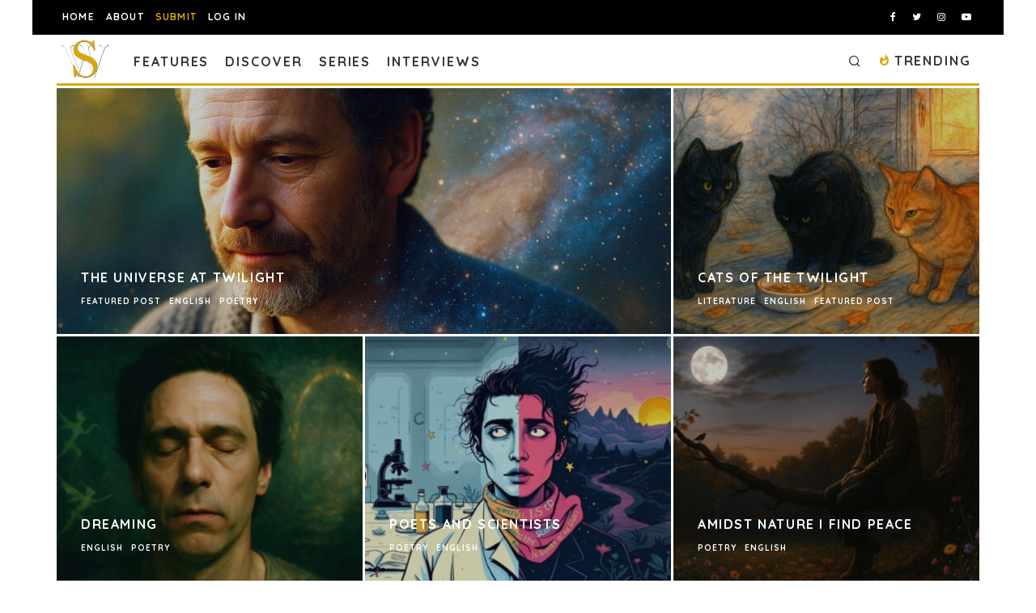

--- FILE ---
content_type: text/html; charset=utf-8
request_url: https://www.google.com/recaptcha/api2/anchor?ar=1&k=6LeSeDAaAAAAAGisEqXe9KVlHgX2KneJUCxZPZY9&co=aHR0cHM6Ly9zcGlsbHdvcmRzLmNvbTo0NDM.&hl=en&v=PoyoqOPhxBO7pBk68S4YbpHZ&size=invisible&anchor-ms=20000&execute-ms=30000&cb=xf9r0zfx751i
body_size: 48631
content:
<!DOCTYPE HTML><html dir="ltr" lang="en"><head><meta http-equiv="Content-Type" content="text/html; charset=UTF-8">
<meta http-equiv="X-UA-Compatible" content="IE=edge">
<title>reCAPTCHA</title>
<style type="text/css">
/* cyrillic-ext */
@font-face {
  font-family: 'Roboto';
  font-style: normal;
  font-weight: 400;
  font-stretch: 100%;
  src: url(//fonts.gstatic.com/s/roboto/v48/KFO7CnqEu92Fr1ME7kSn66aGLdTylUAMa3GUBHMdazTgWw.woff2) format('woff2');
  unicode-range: U+0460-052F, U+1C80-1C8A, U+20B4, U+2DE0-2DFF, U+A640-A69F, U+FE2E-FE2F;
}
/* cyrillic */
@font-face {
  font-family: 'Roboto';
  font-style: normal;
  font-weight: 400;
  font-stretch: 100%;
  src: url(//fonts.gstatic.com/s/roboto/v48/KFO7CnqEu92Fr1ME7kSn66aGLdTylUAMa3iUBHMdazTgWw.woff2) format('woff2');
  unicode-range: U+0301, U+0400-045F, U+0490-0491, U+04B0-04B1, U+2116;
}
/* greek-ext */
@font-face {
  font-family: 'Roboto';
  font-style: normal;
  font-weight: 400;
  font-stretch: 100%;
  src: url(//fonts.gstatic.com/s/roboto/v48/KFO7CnqEu92Fr1ME7kSn66aGLdTylUAMa3CUBHMdazTgWw.woff2) format('woff2');
  unicode-range: U+1F00-1FFF;
}
/* greek */
@font-face {
  font-family: 'Roboto';
  font-style: normal;
  font-weight: 400;
  font-stretch: 100%;
  src: url(//fonts.gstatic.com/s/roboto/v48/KFO7CnqEu92Fr1ME7kSn66aGLdTylUAMa3-UBHMdazTgWw.woff2) format('woff2');
  unicode-range: U+0370-0377, U+037A-037F, U+0384-038A, U+038C, U+038E-03A1, U+03A3-03FF;
}
/* math */
@font-face {
  font-family: 'Roboto';
  font-style: normal;
  font-weight: 400;
  font-stretch: 100%;
  src: url(//fonts.gstatic.com/s/roboto/v48/KFO7CnqEu92Fr1ME7kSn66aGLdTylUAMawCUBHMdazTgWw.woff2) format('woff2');
  unicode-range: U+0302-0303, U+0305, U+0307-0308, U+0310, U+0312, U+0315, U+031A, U+0326-0327, U+032C, U+032F-0330, U+0332-0333, U+0338, U+033A, U+0346, U+034D, U+0391-03A1, U+03A3-03A9, U+03B1-03C9, U+03D1, U+03D5-03D6, U+03F0-03F1, U+03F4-03F5, U+2016-2017, U+2034-2038, U+203C, U+2040, U+2043, U+2047, U+2050, U+2057, U+205F, U+2070-2071, U+2074-208E, U+2090-209C, U+20D0-20DC, U+20E1, U+20E5-20EF, U+2100-2112, U+2114-2115, U+2117-2121, U+2123-214F, U+2190, U+2192, U+2194-21AE, U+21B0-21E5, U+21F1-21F2, U+21F4-2211, U+2213-2214, U+2216-22FF, U+2308-230B, U+2310, U+2319, U+231C-2321, U+2336-237A, U+237C, U+2395, U+239B-23B7, U+23D0, U+23DC-23E1, U+2474-2475, U+25AF, U+25B3, U+25B7, U+25BD, U+25C1, U+25CA, U+25CC, U+25FB, U+266D-266F, U+27C0-27FF, U+2900-2AFF, U+2B0E-2B11, U+2B30-2B4C, U+2BFE, U+3030, U+FF5B, U+FF5D, U+1D400-1D7FF, U+1EE00-1EEFF;
}
/* symbols */
@font-face {
  font-family: 'Roboto';
  font-style: normal;
  font-weight: 400;
  font-stretch: 100%;
  src: url(//fonts.gstatic.com/s/roboto/v48/KFO7CnqEu92Fr1ME7kSn66aGLdTylUAMaxKUBHMdazTgWw.woff2) format('woff2');
  unicode-range: U+0001-000C, U+000E-001F, U+007F-009F, U+20DD-20E0, U+20E2-20E4, U+2150-218F, U+2190, U+2192, U+2194-2199, U+21AF, U+21E6-21F0, U+21F3, U+2218-2219, U+2299, U+22C4-22C6, U+2300-243F, U+2440-244A, U+2460-24FF, U+25A0-27BF, U+2800-28FF, U+2921-2922, U+2981, U+29BF, U+29EB, U+2B00-2BFF, U+4DC0-4DFF, U+FFF9-FFFB, U+10140-1018E, U+10190-1019C, U+101A0, U+101D0-101FD, U+102E0-102FB, U+10E60-10E7E, U+1D2C0-1D2D3, U+1D2E0-1D37F, U+1F000-1F0FF, U+1F100-1F1AD, U+1F1E6-1F1FF, U+1F30D-1F30F, U+1F315, U+1F31C, U+1F31E, U+1F320-1F32C, U+1F336, U+1F378, U+1F37D, U+1F382, U+1F393-1F39F, U+1F3A7-1F3A8, U+1F3AC-1F3AF, U+1F3C2, U+1F3C4-1F3C6, U+1F3CA-1F3CE, U+1F3D4-1F3E0, U+1F3ED, U+1F3F1-1F3F3, U+1F3F5-1F3F7, U+1F408, U+1F415, U+1F41F, U+1F426, U+1F43F, U+1F441-1F442, U+1F444, U+1F446-1F449, U+1F44C-1F44E, U+1F453, U+1F46A, U+1F47D, U+1F4A3, U+1F4B0, U+1F4B3, U+1F4B9, U+1F4BB, U+1F4BF, U+1F4C8-1F4CB, U+1F4D6, U+1F4DA, U+1F4DF, U+1F4E3-1F4E6, U+1F4EA-1F4ED, U+1F4F7, U+1F4F9-1F4FB, U+1F4FD-1F4FE, U+1F503, U+1F507-1F50B, U+1F50D, U+1F512-1F513, U+1F53E-1F54A, U+1F54F-1F5FA, U+1F610, U+1F650-1F67F, U+1F687, U+1F68D, U+1F691, U+1F694, U+1F698, U+1F6AD, U+1F6B2, U+1F6B9-1F6BA, U+1F6BC, U+1F6C6-1F6CF, U+1F6D3-1F6D7, U+1F6E0-1F6EA, U+1F6F0-1F6F3, U+1F6F7-1F6FC, U+1F700-1F7FF, U+1F800-1F80B, U+1F810-1F847, U+1F850-1F859, U+1F860-1F887, U+1F890-1F8AD, U+1F8B0-1F8BB, U+1F8C0-1F8C1, U+1F900-1F90B, U+1F93B, U+1F946, U+1F984, U+1F996, U+1F9E9, U+1FA00-1FA6F, U+1FA70-1FA7C, U+1FA80-1FA89, U+1FA8F-1FAC6, U+1FACE-1FADC, U+1FADF-1FAE9, U+1FAF0-1FAF8, U+1FB00-1FBFF;
}
/* vietnamese */
@font-face {
  font-family: 'Roboto';
  font-style: normal;
  font-weight: 400;
  font-stretch: 100%;
  src: url(//fonts.gstatic.com/s/roboto/v48/KFO7CnqEu92Fr1ME7kSn66aGLdTylUAMa3OUBHMdazTgWw.woff2) format('woff2');
  unicode-range: U+0102-0103, U+0110-0111, U+0128-0129, U+0168-0169, U+01A0-01A1, U+01AF-01B0, U+0300-0301, U+0303-0304, U+0308-0309, U+0323, U+0329, U+1EA0-1EF9, U+20AB;
}
/* latin-ext */
@font-face {
  font-family: 'Roboto';
  font-style: normal;
  font-weight: 400;
  font-stretch: 100%;
  src: url(//fonts.gstatic.com/s/roboto/v48/KFO7CnqEu92Fr1ME7kSn66aGLdTylUAMa3KUBHMdazTgWw.woff2) format('woff2');
  unicode-range: U+0100-02BA, U+02BD-02C5, U+02C7-02CC, U+02CE-02D7, U+02DD-02FF, U+0304, U+0308, U+0329, U+1D00-1DBF, U+1E00-1E9F, U+1EF2-1EFF, U+2020, U+20A0-20AB, U+20AD-20C0, U+2113, U+2C60-2C7F, U+A720-A7FF;
}
/* latin */
@font-face {
  font-family: 'Roboto';
  font-style: normal;
  font-weight: 400;
  font-stretch: 100%;
  src: url(//fonts.gstatic.com/s/roboto/v48/KFO7CnqEu92Fr1ME7kSn66aGLdTylUAMa3yUBHMdazQ.woff2) format('woff2');
  unicode-range: U+0000-00FF, U+0131, U+0152-0153, U+02BB-02BC, U+02C6, U+02DA, U+02DC, U+0304, U+0308, U+0329, U+2000-206F, U+20AC, U+2122, U+2191, U+2193, U+2212, U+2215, U+FEFF, U+FFFD;
}
/* cyrillic-ext */
@font-face {
  font-family: 'Roboto';
  font-style: normal;
  font-weight: 500;
  font-stretch: 100%;
  src: url(//fonts.gstatic.com/s/roboto/v48/KFO7CnqEu92Fr1ME7kSn66aGLdTylUAMa3GUBHMdazTgWw.woff2) format('woff2');
  unicode-range: U+0460-052F, U+1C80-1C8A, U+20B4, U+2DE0-2DFF, U+A640-A69F, U+FE2E-FE2F;
}
/* cyrillic */
@font-face {
  font-family: 'Roboto';
  font-style: normal;
  font-weight: 500;
  font-stretch: 100%;
  src: url(//fonts.gstatic.com/s/roboto/v48/KFO7CnqEu92Fr1ME7kSn66aGLdTylUAMa3iUBHMdazTgWw.woff2) format('woff2');
  unicode-range: U+0301, U+0400-045F, U+0490-0491, U+04B0-04B1, U+2116;
}
/* greek-ext */
@font-face {
  font-family: 'Roboto';
  font-style: normal;
  font-weight: 500;
  font-stretch: 100%;
  src: url(//fonts.gstatic.com/s/roboto/v48/KFO7CnqEu92Fr1ME7kSn66aGLdTylUAMa3CUBHMdazTgWw.woff2) format('woff2');
  unicode-range: U+1F00-1FFF;
}
/* greek */
@font-face {
  font-family: 'Roboto';
  font-style: normal;
  font-weight: 500;
  font-stretch: 100%;
  src: url(//fonts.gstatic.com/s/roboto/v48/KFO7CnqEu92Fr1ME7kSn66aGLdTylUAMa3-UBHMdazTgWw.woff2) format('woff2');
  unicode-range: U+0370-0377, U+037A-037F, U+0384-038A, U+038C, U+038E-03A1, U+03A3-03FF;
}
/* math */
@font-face {
  font-family: 'Roboto';
  font-style: normal;
  font-weight: 500;
  font-stretch: 100%;
  src: url(//fonts.gstatic.com/s/roboto/v48/KFO7CnqEu92Fr1ME7kSn66aGLdTylUAMawCUBHMdazTgWw.woff2) format('woff2');
  unicode-range: U+0302-0303, U+0305, U+0307-0308, U+0310, U+0312, U+0315, U+031A, U+0326-0327, U+032C, U+032F-0330, U+0332-0333, U+0338, U+033A, U+0346, U+034D, U+0391-03A1, U+03A3-03A9, U+03B1-03C9, U+03D1, U+03D5-03D6, U+03F0-03F1, U+03F4-03F5, U+2016-2017, U+2034-2038, U+203C, U+2040, U+2043, U+2047, U+2050, U+2057, U+205F, U+2070-2071, U+2074-208E, U+2090-209C, U+20D0-20DC, U+20E1, U+20E5-20EF, U+2100-2112, U+2114-2115, U+2117-2121, U+2123-214F, U+2190, U+2192, U+2194-21AE, U+21B0-21E5, U+21F1-21F2, U+21F4-2211, U+2213-2214, U+2216-22FF, U+2308-230B, U+2310, U+2319, U+231C-2321, U+2336-237A, U+237C, U+2395, U+239B-23B7, U+23D0, U+23DC-23E1, U+2474-2475, U+25AF, U+25B3, U+25B7, U+25BD, U+25C1, U+25CA, U+25CC, U+25FB, U+266D-266F, U+27C0-27FF, U+2900-2AFF, U+2B0E-2B11, U+2B30-2B4C, U+2BFE, U+3030, U+FF5B, U+FF5D, U+1D400-1D7FF, U+1EE00-1EEFF;
}
/* symbols */
@font-face {
  font-family: 'Roboto';
  font-style: normal;
  font-weight: 500;
  font-stretch: 100%;
  src: url(//fonts.gstatic.com/s/roboto/v48/KFO7CnqEu92Fr1ME7kSn66aGLdTylUAMaxKUBHMdazTgWw.woff2) format('woff2');
  unicode-range: U+0001-000C, U+000E-001F, U+007F-009F, U+20DD-20E0, U+20E2-20E4, U+2150-218F, U+2190, U+2192, U+2194-2199, U+21AF, U+21E6-21F0, U+21F3, U+2218-2219, U+2299, U+22C4-22C6, U+2300-243F, U+2440-244A, U+2460-24FF, U+25A0-27BF, U+2800-28FF, U+2921-2922, U+2981, U+29BF, U+29EB, U+2B00-2BFF, U+4DC0-4DFF, U+FFF9-FFFB, U+10140-1018E, U+10190-1019C, U+101A0, U+101D0-101FD, U+102E0-102FB, U+10E60-10E7E, U+1D2C0-1D2D3, U+1D2E0-1D37F, U+1F000-1F0FF, U+1F100-1F1AD, U+1F1E6-1F1FF, U+1F30D-1F30F, U+1F315, U+1F31C, U+1F31E, U+1F320-1F32C, U+1F336, U+1F378, U+1F37D, U+1F382, U+1F393-1F39F, U+1F3A7-1F3A8, U+1F3AC-1F3AF, U+1F3C2, U+1F3C4-1F3C6, U+1F3CA-1F3CE, U+1F3D4-1F3E0, U+1F3ED, U+1F3F1-1F3F3, U+1F3F5-1F3F7, U+1F408, U+1F415, U+1F41F, U+1F426, U+1F43F, U+1F441-1F442, U+1F444, U+1F446-1F449, U+1F44C-1F44E, U+1F453, U+1F46A, U+1F47D, U+1F4A3, U+1F4B0, U+1F4B3, U+1F4B9, U+1F4BB, U+1F4BF, U+1F4C8-1F4CB, U+1F4D6, U+1F4DA, U+1F4DF, U+1F4E3-1F4E6, U+1F4EA-1F4ED, U+1F4F7, U+1F4F9-1F4FB, U+1F4FD-1F4FE, U+1F503, U+1F507-1F50B, U+1F50D, U+1F512-1F513, U+1F53E-1F54A, U+1F54F-1F5FA, U+1F610, U+1F650-1F67F, U+1F687, U+1F68D, U+1F691, U+1F694, U+1F698, U+1F6AD, U+1F6B2, U+1F6B9-1F6BA, U+1F6BC, U+1F6C6-1F6CF, U+1F6D3-1F6D7, U+1F6E0-1F6EA, U+1F6F0-1F6F3, U+1F6F7-1F6FC, U+1F700-1F7FF, U+1F800-1F80B, U+1F810-1F847, U+1F850-1F859, U+1F860-1F887, U+1F890-1F8AD, U+1F8B0-1F8BB, U+1F8C0-1F8C1, U+1F900-1F90B, U+1F93B, U+1F946, U+1F984, U+1F996, U+1F9E9, U+1FA00-1FA6F, U+1FA70-1FA7C, U+1FA80-1FA89, U+1FA8F-1FAC6, U+1FACE-1FADC, U+1FADF-1FAE9, U+1FAF0-1FAF8, U+1FB00-1FBFF;
}
/* vietnamese */
@font-face {
  font-family: 'Roboto';
  font-style: normal;
  font-weight: 500;
  font-stretch: 100%;
  src: url(//fonts.gstatic.com/s/roboto/v48/KFO7CnqEu92Fr1ME7kSn66aGLdTylUAMa3OUBHMdazTgWw.woff2) format('woff2');
  unicode-range: U+0102-0103, U+0110-0111, U+0128-0129, U+0168-0169, U+01A0-01A1, U+01AF-01B0, U+0300-0301, U+0303-0304, U+0308-0309, U+0323, U+0329, U+1EA0-1EF9, U+20AB;
}
/* latin-ext */
@font-face {
  font-family: 'Roboto';
  font-style: normal;
  font-weight: 500;
  font-stretch: 100%;
  src: url(//fonts.gstatic.com/s/roboto/v48/KFO7CnqEu92Fr1ME7kSn66aGLdTylUAMa3KUBHMdazTgWw.woff2) format('woff2');
  unicode-range: U+0100-02BA, U+02BD-02C5, U+02C7-02CC, U+02CE-02D7, U+02DD-02FF, U+0304, U+0308, U+0329, U+1D00-1DBF, U+1E00-1E9F, U+1EF2-1EFF, U+2020, U+20A0-20AB, U+20AD-20C0, U+2113, U+2C60-2C7F, U+A720-A7FF;
}
/* latin */
@font-face {
  font-family: 'Roboto';
  font-style: normal;
  font-weight: 500;
  font-stretch: 100%;
  src: url(//fonts.gstatic.com/s/roboto/v48/KFO7CnqEu92Fr1ME7kSn66aGLdTylUAMa3yUBHMdazQ.woff2) format('woff2');
  unicode-range: U+0000-00FF, U+0131, U+0152-0153, U+02BB-02BC, U+02C6, U+02DA, U+02DC, U+0304, U+0308, U+0329, U+2000-206F, U+20AC, U+2122, U+2191, U+2193, U+2212, U+2215, U+FEFF, U+FFFD;
}
/* cyrillic-ext */
@font-face {
  font-family: 'Roboto';
  font-style: normal;
  font-weight: 900;
  font-stretch: 100%;
  src: url(//fonts.gstatic.com/s/roboto/v48/KFO7CnqEu92Fr1ME7kSn66aGLdTylUAMa3GUBHMdazTgWw.woff2) format('woff2');
  unicode-range: U+0460-052F, U+1C80-1C8A, U+20B4, U+2DE0-2DFF, U+A640-A69F, U+FE2E-FE2F;
}
/* cyrillic */
@font-face {
  font-family: 'Roboto';
  font-style: normal;
  font-weight: 900;
  font-stretch: 100%;
  src: url(//fonts.gstatic.com/s/roboto/v48/KFO7CnqEu92Fr1ME7kSn66aGLdTylUAMa3iUBHMdazTgWw.woff2) format('woff2');
  unicode-range: U+0301, U+0400-045F, U+0490-0491, U+04B0-04B1, U+2116;
}
/* greek-ext */
@font-face {
  font-family: 'Roboto';
  font-style: normal;
  font-weight: 900;
  font-stretch: 100%;
  src: url(//fonts.gstatic.com/s/roboto/v48/KFO7CnqEu92Fr1ME7kSn66aGLdTylUAMa3CUBHMdazTgWw.woff2) format('woff2');
  unicode-range: U+1F00-1FFF;
}
/* greek */
@font-face {
  font-family: 'Roboto';
  font-style: normal;
  font-weight: 900;
  font-stretch: 100%;
  src: url(//fonts.gstatic.com/s/roboto/v48/KFO7CnqEu92Fr1ME7kSn66aGLdTylUAMa3-UBHMdazTgWw.woff2) format('woff2');
  unicode-range: U+0370-0377, U+037A-037F, U+0384-038A, U+038C, U+038E-03A1, U+03A3-03FF;
}
/* math */
@font-face {
  font-family: 'Roboto';
  font-style: normal;
  font-weight: 900;
  font-stretch: 100%;
  src: url(//fonts.gstatic.com/s/roboto/v48/KFO7CnqEu92Fr1ME7kSn66aGLdTylUAMawCUBHMdazTgWw.woff2) format('woff2');
  unicode-range: U+0302-0303, U+0305, U+0307-0308, U+0310, U+0312, U+0315, U+031A, U+0326-0327, U+032C, U+032F-0330, U+0332-0333, U+0338, U+033A, U+0346, U+034D, U+0391-03A1, U+03A3-03A9, U+03B1-03C9, U+03D1, U+03D5-03D6, U+03F0-03F1, U+03F4-03F5, U+2016-2017, U+2034-2038, U+203C, U+2040, U+2043, U+2047, U+2050, U+2057, U+205F, U+2070-2071, U+2074-208E, U+2090-209C, U+20D0-20DC, U+20E1, U+20E5-20EF, U+2100-2112, U+2114-2115, U+2117-2121, U+2123-214F, U+2190, U+2192, U+2194-21AE, U+21B0-21E5, U+21F1-21F2, U+21F4-2211, U+2213-2214, U+2216-22FF, U+2308-230B, U+2310, U+2319, U+231C-2321, U+2336-237A, U+237C, U+2395, U+239B-23B7, U+23D0, U+23DC-23E1, U+2474-2475, U+25AF, U+25B3, U+25B7, U+25BD, U+25C1, U+25CA, U+25CC, U+25FB, U+266D-266F, U+27C0-27FF, U+2900-2AFF, U+2B0E-2B11, U+2B30-2B4C, U+2BFE, U+3030, U+FF5B, U+FF5D, U+1D400-1D7FF, U+1EE00-1EEFF;
}
/* symbols */
@font-face {
  font-family: 'Roboto';
  font-style: normal;
  font-weight: 900;
  font-stretch: 100%;
  src: url(//fonts.gstatic.com/s/roboto/v48/KFO7CnqEu92Fr1ME7kSn66aGLdTylUAMaxKUBHMdazTgWw.woff2) format('woff2');
  unicode-range: U+0001-000C, U+000E-001F, U+007F-009F, U+20DD-20E0, U+20E2-20E4, U+2150-218F, U+2190, U+2192, U+2194-2199, U+21AF, U+21E6-21F0, U+21F3, U+2218-2219, U+2299, U+22C4-22C6, U+2300-243F, U+2440-244A, U+2460-24FF, U+25A0-27BF, U+2800-28FF, U+2921-2922, U+2981, U+29BF, U+29EB, U+2B00-2BFF, U+4DC0-4DFF, U+FFF9-FFFB, U+10140-1018E, U+10190-1019C, U+101A0, U+101D0-101FD, U+102E0-102FB, U+10E60-10E7E, U+1D2C0-1D2D3, U+1D2E0-1D37F, U+1F000-1F0FF, U+1F100-1F1AD, U+1F1E6-1F1FF, U+1F30D-1F30F, U+1F315, U+1F31C, U+1F31E, U+1F320-1F32C, U+1F336, U+1F378, U+1F37D, U+1F382, U+1F393-1F39F, U+1F3A7-1F3A8, U+1F3AC-1F3AF, U+1F3C2, U+1F3C4-1F3C6, U+1F3CA-1F3CE, U+1F3D4-1F3E0, U+1F3ED, U+1F3F1-1F3F3, U+1F3F5-1F3F7, U+1F408, U+1F415, U+1F41F, U+1F426, U+1F43F, U+1F441-1F442, U+1F444, U+1F446-1F449, U+1F44C-1F44E, U+1F453, U+1F46A, U+1F47D, U+1F4A3, U+1F4B0, U+1F4B3, U+1F4B9, U+1F4BB, U+1F4BF, U+1F4C8-1F4CB, U+1F4D6, U+1F4DA, U+1F4DF, U+1F4E3-1F4E6, U+1F4EA-1F4ED, U+1F4F7, U+1F4F9-1F4FB, U+1F4FD-1F4FE, U+1F503, U+1F507-1F50B, U+1F50D, U+1F512-1F513, U+1F53E-1F54A, U+1F54F-1F5FA, U+1F610, U+1F650-1F67F, U+1F687, U+1F68D, U+1F691, U+1F694, U+1F698, U+1F6AD, U+1F6B2, U+1F6B9-1F6BA, U+1F6BC, U+1F6C6-1F6CF, U+1F6D3-1F6D7, U+1F6E0-1F6EA, U+1F6F0-1F6F3, U+1F6F7-1F6FC, U+1F700-1F7FF, U+1F800-1F80B, U+1F810-1F847, U+1F850-1F859, U+1F860-1F887, U+1F890-1F8AD, U+1F8B0-1F8BB, U+1F8C0-1F8C1, U+1F900-1F90B, U+1F93B, U+1F946, U+1F984, U+1F996, U+1F9E9, U+1FA00-1FA6F, U+1FA70-1FA7C, U+1FA80-1FA89, U+1FA8F-1FAC6, U+1FACE-1FADC, U+1FADF-1FAE9, U+1FAF0-1FAF8, U+1FB00-1FBFF;
}
/* vietnamese */
@font-face {
  font-family: 'Roboto';
  font-style: normal;
  font-weight: 900;
  font-stretch: 100%;
  src: url(//fonts.gstatic.com/s/roboto/v48/KFO7CnqEu92Fr1ME7kSn66aGLdTylUAMa3OUBHMdazTgWw.woff2) format('woff2');
  unicode-range: U+0102-0103, U+0110-0111, U+0128-0129, U+0168-0169, U+01A0-01A1, U+01AF-01B0, U+0300-0301, U+0303-0304, U+0308-0309, U+0323, U+0329, U+1EA0-1EF9, U+20AB;
}
/* latin-ext */
@font-face {
  font-family: 'Roboto';
  font-style: normal;
  font-weight: 900;
  font-stretch: 100%;
  src: url(//fonts.gstatic.com/s/roboto/v48/KFO7CnqEu92Fr1ME7kSn66aGLdTylUAMa3KUBHMdazTgWw.woff2) format('woff2');
  unicode-range: U+0100-02BA, U+02BD-02C5, U+02C7-02CC, U+02CE-02D7, U+02DD-02FF, U+0304, U+0308, U+0329, U+1D00-1DBF, U+1E00-1E9F, U+1EF2-1EFF, U+2020, U+20A0-20AB, U+20AD-20C0, U+2113, U+2C60-2C7F, U+A720-A7FF;
}
/* latin */
@font-face {
  font-family: 'Roboto';
  font-style: normal;
  font-weight: 900;
  font-stretch: 100%;
  src: url(//fonts.gstatic.com/s/roboto/v48/KFO7CnqEu92Fr1ME7kSn66aGLdTylUAMa3yUBHMdazQ.woff2) format('woff2');
  unicode-range: U+0000-00FF, U+0131, U+0152-0153, U+02BB-02BC, U+02C6, U+02DA, U+02DC, U+0304, U+0308, U+0329, U+2000-206F, U+20AC, U+2122, U+2191, U+2193, U+2212, U+2215, U+FEFF, U+FFFD;
}

</style>
<link rel="stylesheet" type="text/css" href="https://www.gstatic.com/recaptcha/releases/PoyoqOPhxBO7pBk68S4YbpHZ/styles__ltr.css">
<script nonce="KpRzPDtXG0ZF1seClpjMxg" type="text/javascript">window['__recaptcha_api'] = 'https://www.google.com/recaptcha/api2/';</script>
<script type="text/javascript" src="https://www.gstatic.com/recaptcha/releases/PoyoqOPhxBO7pBk68S4YbpHZ/recaptcha__en.js" nonce="KpRzPDtXG0ZF1seClpjMxg">
      
    </script></head>
<body><div id="rc-anchor-alert" class="rc-anchor-alert"></div>
<input type="hidden" id="recaptcha-token" value="[base64]">
<script type="text/javascript" nonce="KpRzPDtXG0ZF1seClpjMxg">
      recaptcha.anchor.Main.init("[\x22ainput\x22,[\x22bgdata\x22,\x22\x22,\[base64]/[base64]/[base64]/[base64]/cjw8ejpyPj4+eil9Y2F0Y2gobCl7dGhyb3cgbDt9fSxIPWZ1bmN0aW9uKHcsdCx6KXtpZih3PT0xOTR8fHc9PTIwOCl0LnZbd10/dC52W3ddLmNvbmNhdCh6KTp0LnZbd109b2Yoeix0KTtlbHNle2lmKHQuYkImJnchPTMxNylyZXR1cm47dz09NjZ8fHc9PTEyMnx8dz09NDcwfHx3PT00NHx8dz09NDE2fHx3PT0zOTd8fHc9PTQyMXx8dz09Njh8fHc9PTcwfHx3PT0xODQ/[base64]/[base64]/[base64]/bmV3IGRbVl0oSlswXSk6cD09Mj9uZXcgZFtWXShKWzBdLEpbMV0pOnA9PTM/bmV3IGRbVl0oSlswXSxKWzFdLEpbMl0pOnA9PTQ/[base64]/[base64]/[base64]/[base64]\x22,\[base64]\\u003d\x22,\x22wpPCkcODw59iKDJjwozDr8KEeQF9eWHDq8Omwo7DgyhFLcK/wrvDjcO4wrjCmMKuLwjDjVzDrsOTHsOyw7hsVFs6YRDDn1pxwozDv2pwTsO9wozCicOpQDsRwog2wp/[base64]/w6JsSsKeIwDCtMO+B8KtwrDDicOQwqgwR3/[base64]/DqVzCo8K0W8KWWjdewpHDk1rDiAkkXFXCnCzCm8Oywr7Do8Oha3pswo7Dl8KpYW/ChMOjw7lxw7tSdcKcL8OMK8KNwqFOT8Oyw6Jow5HDuG9NAgFqEcOvw7xELsOaeAI8O2UfTMKhYsOtwrESw5sMwpNbRcOsKMKANsOGS0/CmT1Zw4ZNw5XCrMKecQRXeMKDwoQoJWXDgm7CqgLDnyBOCQTCrCk6VcKiJ8KSeUvClsKywp/CgknDtMOsw6RqSjRPwpF8w77Cv2Jow5jDhFY0fyTDosK+PCRIw6BLwqc2w6nCqxJzwpTDkMK5KzcxAwBQw4EcwpnDgx4tR8OIUj4nw6/[base64]/[base64]/Dg8K/UsOyw4Fuw5lHw5/DiVTDiMO3OsO5S3ZAwrJxwpwDZ2oBwq1sw47Cqi8Cw6VwRMOgwrbDocOewrRIScOuVT5SwpkzasOTw5LCkzTDgFUVBS9/wpYOwpnDhcKjw6TDh8Kdw6DDocOWSsOSwpDCukNACsKkecKJwo9aw7DDjsOjUGHDqcOPGAXChMOVYMOlCyJBw73CoCvDgmzDsMKnw57DlcKjY1RFAsOyw4hoaWh/w4HDjxsUScK6w73CusKgMUjDsy9jQw3ChR/DvcK8w5LCkAHCjcKyw4zCsmnClxHDrEElWsOqCVBgPEDDkA8FcWwswp/CpMOdElc3VyHCicKbwrITWHYueQnCqMKDwojDqMK2w4HCnwnDu8KRw4TClVJYwoHDn8O4w4bCo8KOVF/Dv8KZwoNNw6Y9woLDuMONw591wrUsMx0ZTsOuHRzDiSXCncOLDcObM8Ozw7bCg8O9McOFwo9BQcOWRV3DviUXwpEGZMOITcKJekgdw5YVOMKtMV/DtsKWGjbDocO8FMOBDzHCmkNwRwXChz/Du18ZHsO/ZlZ6w5zDs1HCv8O5wo40w4N8w4vDqsOOw4R6QEfDqMKcw7XDkDDDgsKLZsOcw5TDj2/CghvDtMOtw47DqCdMA8KFKQTCpBbDtMOVwofCjS41KkLDjkPCr8K6U8Kkwr/Dt3vCiCnDhRY7w7jCjcKebDHCrR0ySwPDpsOMcsKTJFzDjx3DuMKrc8KgPMOaw7rDjXcDw6TDk8KdEAIRw5jDkSzDtkdAwoFxwoDDgWlIOwrCjibCvCkQElDDviPDqG3ClgfDlC8IMTtpBGzDrCsDOk8+w5BoZcOrS38/bXvCr01bwrV9TcOeXsOeZ1pfRcOmwpDChE5gUsKXesOoQ8Onw48Cw4tMw5jCjFwEwrFYwqHDlwnCmcOhKlPCugUww7rCkMOzw41tw4xXw5FkDsKUwp1tw7jDqUrDsWoVSjNdwq7ChcKMdsOUScO1cMO+w5PChUvCgEnCrsKnWHUmY3nDk2dJHMKQLiVIKsKnGcKAe2M/[base64]/CqSzCv2Bdw5h0wqbDvVYPwrrCkR/[base64]/[base64]/bVLDumDCnsK/LMOFA2DDtMOeMMObwpPDrxtLwrvCoMOHZ8KXWMOJwr3CtilSRj/DmDLCsldbw5QYwofDocKUXMKWRMKcwpkUFEVdwpTCgMKrw5PClcOjw7AEMRlGBcOTBMOJwr0HXzxiw6tbw5bDhMKAw7YewofDtCM9wpTDs001w6fDpcOrW2HDm8K0wocQwqLDoyrDk2LCiMOfwpJSwrHDlx3DmMOiwolUSsOwCy/Dg8KZwoEZKsKyMMO7wptuw61/DMOqwpk0w69bMjLClhY4wotXWRfCqRBrOCjCnDTCtE8vwq0iw5HCmWlRW8KzdMKvGz/CnsK5wq/Dh2Z7woDDmcOIP8Oub8KucF8Zwo3DicKIIcKVw5E8wo8FwrfDkT3ChkF+ahsfDsOPwqYQbMObw5TCusOZw4wYW3RQwqHCpFjCkcKkagZBB3DDpy/Dr1s3an91w7zDsVpff8KUZsKaDCDCpcOXw5rDoU7DtsOmSG7DocK6wr9Kw4EKRxlRTw/DkMO6FsOQWWdWOsO6w6RKw47Dqy3DmGoLwpHCocOKXsOHCybDlS5rw41PwrLDh8KWY37Cul1XVMODwrLDmsKBRcOaw6/CjX/DljoTf8KLRSFeQcKyU8K5wpwvw5QqwpHCtsO9w7/DnlRqw57DjHQ/YsOewogAFcKsIUgBesOow6fClMOxw5vDpyHChcKOw5nCpHvCum7CswTDv8Kuf0DDpTfCuTfDnCV5wq1OwodjwpTDtSVEwqDClUsMw4XDpzTDkE/CuBHCp8Kaw6QEwrvDicKzH0/Cu17DpkRCCCjDtcOZwrHCsMOiOsK+w7kjwr3Dvj8tw4TDpHVFbsKuw6XCmsKoPMKhwp10wqDDkMOvWsK5wqnCvy3Cu8OxI2RuLwl/w6LCux3CkMKawrprwofCpMOwwqHCpcKUw4Q0YAJmwoouwpIoGUAoSsKsaXjCuA1xesOBwqVTw4x2woPCpSDCl8KmInHCgsKPwphIw74xRMOUwr/[base64]/BsK1w41qO258fH/Dn8KIw6rCicK7w4V5QApkwqzCsyDDnDXDi8OTwr4XKMO+OVp4w4N2EsKmwqoMHsOow78awpPDmgnCvsO1E8OSDsKCPsKRYsKjG8KhwoEeOVHDqDDDlS40wrRTwp8BPVwQAsKlHMKSD8OWa8K/[base64]/KjgHwoIZLX5wJMK7E0gFNF3Cr8KyMsKyw4LCj8OUw4LDul4qG8KFw4HDvTV8YMOkwoZTSm/DijknfGsswqrDpsOTwqXCgn7DtxUeEcKYZA8Bwp7DhQd9wqDDow/CjlBeworDvhcNXAnDqz41wpDCjlrDjMO7wooyCcKfw5RKPgfDtDzDuRx4LMKvw543XcOuHjMWMihJDA3DkWdFOcKqAMO2wrIFN2gPwoM7wozCp3F3CMOTacKpfTfCsQ5OY8KDwo/Cm8OnOcOew5R4w5PDriIXCGM0FcOcJl3CucOEw7EFPsOOwqIyCH4+w5/DvsOywrHDsMKaT8Kgw6EoTcKkwq/DgAvCrcOZAMKtwpouw6fDkTcldTjCpsKbDRUzEcOSGiR8BFTDil/DpcODw7/DnQ8eHzg2HwjCu8Ovb8KGbBclwrELd8OPw4lqUcO8Q8Omwp1mXn5qw5nDncOCRSnDj8KYw5cow4nDhcKuw67Dk3jDp8OJwoJKN8KgYnDCs8OCw6fCkhJjLMKWw4JfwrfDlB8rw77DjsKFw63DsMKJw60Ww5/CmsOuwo1CKhtsJhYkcyrCiSFxMkAoWCAuwpAyw4pEW8OFw68cPSLDlsOCHsKYwoMew4FLw4nCiMKyeQVpKFbDuFYDwpzDuV0Cw7XDt8O6YsKfLBLCssO8Sl/CoVAJf0TDu8Kqw7UwVcODwoQPw5BywrJww6DDqMKPf8OMwrYLw7ssR8OrJMKaw7/[base64]/[base64]/DscKHWUtMT8K0w6bCqcKzw4vCncOiM0rCiMOLw5/[base64]/[base64]/[base64]/CsVbDlsOKwo4gB8KFw4PCix3Cg8KsbsKJw6Q1GMKdwpTDulDDpSzCj8KywrTDnATDrcK+RcOHw6nCkWQTNMKpwodPdsOCGhswXsOnw6QTw6Fcw7/[base64]/ChMOyOHx1EcOmw6BmSgAcwpoUw7HDp3NmKMObwqAVwoR6aMOTBsK6w4zDlsOnVlnCqH/Cr0LDt8K7HcKEwqFAMizCsUfDv8OrwpbDssKXw5DCsWzCtcOtwoLDlMOLwonCjMOmOcKnUEt0KiLDtsOWw4HCrUFFUiQBK8KZKQtlwqLDmj/[base64]/DmcKow7VoEcOzTVRlNMO4w5w6w7A7eAp3w7RFYMOVw5xawrHCuMKrw6o+wojDsMO8b8ONLcKveMKlw53DgcOvwr46cUwCaUcDOcKyw7vDkcKJwqLCncOzw4xgwrcYNnFcXjrCiDx2w4QoBMOmwp/CmiDDnsKbXEHCjMKpwrXDisKFK8OIw77DssOvw6nCp0XCimEUworCkcOVwrAAw6Asw4fCg8K9w7QfSMKoLcOVb8KVw6PDnFc4b3sHw5XCgjQLwp3CvMOBw7BjMsOiw5ZSw4/Cv8KXwptNw74kNxhWEcKJw7FZwoFOamzDucK4DyInwqs2DE/ClMObw5lUfsKZw63DrWo4wrZNw6fCklbDv0Rnw57DpVkwDGR/BW5EDsKRwogmwoAuQcOWwrMuw4VkfQbCkMKEw4pFw5BUBsO1w5/DsC0Iw73DlkTDnWdzHGhxw4JXWcK/[base64]/eMKfWMKxw4RIw7Y0AC/CuGXCvMKdQMObbTEcw6s0cMKxDxnCrDVQXcKjBsO2CMKlS8Krwp/Cr8KUwrTChsO/c8KOaMOowpbDtEI0wrHCgBXCssKPEFDCjmJdLsOhWsOewo/ClioQbsKXK8ODwpx+RMOnZhgGdRnCow4hwqPDpcKHw4pswpseInhYKSTDnGTDpsK+w6kEXGlTwprDjj/DjERrRQoLc8Oewo9oEBVoJMOqw67DpcO/D8O7w6dyGRgBC8O8wqYbCMKFwqvDl8OOJ8K0KCxVwoDDs1/DhcONGSDCjMOnWGQhw7/Ci1LDo0LDtiQ8wrVWwqoFw4dewrzCrCTCvS7DjhUCw4Yww7sBw7LDgcKJwo7CvMO/AXLDuMOzRy0Gw6BKwpNYwo1Vw4gUNWhdwp7Dp8Onw5jCucKawrRYcnZSwo9gc0jCnMO/wq/CscKEwoc+w5caKwdPBAtbf1Bxw7hWw5PCpcKMwpDCuCTDv8Kaw4HDlVxNw4pyw6NQw4nDlA7CnMKSwr/CusKzwr/[base64]/wo/CvcOUDiAVFsOfH8OdwoElwoBMw70oDxbDvkDDusKUWFzCocO8P1RLw7pNa8K7w68lw7p8Y1Yww67DlwzDlWXDvMKfPsKHHyLDsDRhHsKiw6HDj8OLwo7Cri9kBhDDunLCuMK9w5fCigvDvDrCqMKoGDzDsk7DiFrCkxzCl1/DvsKowoECTsKRbHDDtF9UHyDChcOGw4QIwpR9bcOmwpR4wp/DosOZw4whwrDCkMKDw7bChUPDlxUIwrzDrXDCqFoxFnhpcy1YwoN9HsOjwplRwrpvwp3DrAnCtmpLA3VQw7rCpMOuCxkNwr/DvcKow6LCpcO9LzTClsODSEnCuSfDn1vDlMOBw7vCqDRvwr4mWQhzBMK/AzPDjUYIG3XDnsK8wpTDksKgVyXDkMOFw6gzJsKHw57DncO+w6nChcKcWMOZwrt/w4MSwovClMKHwpjDhMK1wrLDm8Kgwq3CkWNKHgfChcOaZcOwFw1nw5Fewp3DhsOKw5/DhRHCtMKlwq/DoR90F0UvKHLCsRDDm8OAw6I/w5Y5PcOOwoPDgsKPwph/w6tGwp1Hw7NnwrM7EMOwH8KuEsOQT8Kaw5Y1DcO7X8OVwr/Dhx3Ck8OKUkzChMOGw6JNwpVLZE9qcyfCmFZJwqXCicOgelEFwpXCngvDngkWbsKte1t7ThAyEMKWUGdqY8ObA8O7dEPDmcO1T1HDj8KtwroXdVfCk8O8wqrDkWPDgk/Dn3x3w5fCo8KaLMOrf8KIb0TDpsOzccOIwoXCsk7CqS1mwpLCq8KOw6fCi3DDmhvDuMKDHsKARGR+G8Kpw5fDt8KiwpMUw6zDgcO8a8Oiw7NtwoMTTC/DksKbw408UA1uwpxcLwPCtCPCvTHCmhJNw70TV8Knwp7DmRQMwoMuK3LDgSzCgsOlP0R8w6AhYcKDwqY2dcKxw48qGX/Co2jCsgY5wpnDh8Kowq0Mw6B0NS/[base64]/[base64]/w47DnGHDoyrCgz1gwqzDmcOKwowqw5ABTMKmNkjCtcKhWsOFw4zDrUcGwpzCvcKEVBpBasONHztOTsOzODbDicK4wobDuWEfaA9Ewp3CnsKZw7xuwqzDiEvCrilBw47CiyF1wpsAZAAtSGXCg8Kiw5/Ct8KDw7c/GnDCriVJwrdeDsKJM8OqwrnCuDEmfxHCrmbDr1cXw6Ayw6LDvjp2bUdYNMKEw41vw492wp8dw7vDvmLDvQvCmcK3wqLDthYBXsKTwonDlxAjdsK6w4vDr8KWw67DgWXCv2h/WMO6LsKqGMKIw4XDv8KyFC9awpHCoMOGJU0DNMK3Jg7Cv0gxwp16fWh0UMOJRVvCiW3CmcO3FMO5RBLCrlAoNMKrVsKWwo/CtlRgIsOuwr7Ds8O5w7LDqhgEw6V6O8KLw5sFNjrDmC1AREkew7wcw5YQZ8OQajdzRcKPXkXDp209X8O4w7Mcw7bCqsKdMsKLw7LDlcKvwrA4O2/CvsKGwo7CkmDCv1QmwqY+w5JBw7rDpU/[base64]/[base64]/w4rDoQJZw5BZVhXCkkUsw4gEPiHDhsKEwobDnsKewpzDvldAw6TCnMO/[base64]/DqS3Dq8OZbEDDsnFBwoXDncK/[base64]/CgMKfw40xw5UoHcOUKjBiw5lCXcOMw6dMwoYiwrHDgMKDwo7CjQDChsKBcsKYK1d8dUYuS8OPWMOTw6lXw5bDp8KHwr/CocKpw4XCkGoTfjUgFgkXfScnw7zDksKiKcKcCCXCvWDClcO8wrHDg0XDn8K1woAqFhvDoidXwqNmI8OQw6MOwphNE27DqMKEKcOwwr1uOTsHw5DCo8O0BxDCsMORw5PDo2bDiMKUB08Xwpxuw60PdMKOwop0V3nCoRx/w5EjW8OhcVLCm2DCiCvCggVhPMKjHsK1XcOTJcOUbcOXw6wdB3grIBbCo8KoRTfDv8KYw7nDnxPCmMK6w75/RDDDr23Cu1cgwoE8ccK3QsOvwp9rUUw/ccONwqV1OMKbXSbDqwfDjBogBRE/f8K0wrpOXMKywroVwrJqw6DCsQl2woJxbibDkMOzXsOPDETDnQlQCmbDqm/CmsOEdcOOPxQhZ1XDucOPwqPDrifCmRYXwobCojjCtMK9w7HDs8OUOMKMw5/DpMKGdAg4HcKLw4XDpW0rw7LDrm3CtcKjNnzDt0x1e0oaw6XCt3vCoMK5wq7DlENXwqUkw4xrwoNkb2fDpFDDncKew6vDrMKyZsKGfmZARhLDncKPOSrDpxEvwqDCqWxiw5E1XXR9RG9wwqbCosOOAz0owpnCoFZow7AfwrTCoMOdUyzDsMKswr/DnXPDnzlXw4jCjsKzUsKcw5PCtcO7w5Z6wrIAKMKDKcKmJsOtwq/[base64]/CisO1w7k1wo7DrcKnMiMbK2BJwrDCgHFANR7Co1t1wozDqMK+w7NEEMOdw5lrwqVcwoIBRC7CkcKZwo1edcOPwqMrWMKQwpZywojClgg8JsOAwo3Dk8OXw4Qcw6rCvDrDrkRdEjIIA0DDrsKkwpNLYmhEw4fDssKjwrHCkyHCicKhA1Nmw6vDhEN/R8Kpwq/[base64]/DnxXCpWDDrHbDgMKeQHLDqFsTBcKXw7Aow6rDk2vDvcOuaCPCphzDr8O6HsKuIsKnwpDDiAYew6plwrQgWcOywo9ewrzDvE3DpMKmESjCmD00a8OyAnzDnigNHQdlfsK9wpfCjsOIw4BzNGXDgcKxaxkXwq44TwPDolHCiMKScMKKQ8OrScKFw7bClC/DpFDCo8K+w5NHw5haF8K9wqPDth7Dv1DDn3fDlVTDhgTCjkfDvA0EWUXDiRUDTC5tbMKNPwTCg8KLwr7DosKaw4F3w5Qvw5DDrk/Cnj1+a8KQGzA8aVzCvsOzFkPDgsOYw67DkihpfFPCkMKmw6BuKsKewoBbwrYsJ8O0TBchFcOIw7VpY3Vhwr0RdsOtwrEiwp56F8OBXhXDkMKaw7Yfw5LClsKTI8KawpFiesKlSF/Dhl7CiH/ChUMtw6wdARIUEkLDgCgOacOswqRLwofCi8OYwoXDhHM1D8O9fsONYX9UDcOlw602wozCjW9WwrwUw5BDw5zCpUBnI08rOMOSwo7DnQzCl8KnwpfCqg/Co1LDlGUjw6zDqC5fw6DDvRk8MsOqQhBzLsK9XMOTNxjDqcOKMsOQwpDCicKUM1RlwpJ6VRBIw5hTw57CmcOvw77CkTfDuMKCwrZdUcO7EE3DncOULWJFwovDgFDCisOmfMKafAAvZBvDmsKaw5nDhTXDpBTDn8Olw6scbMOiw6HCoj/Cj3QPw7k2UcK+wqLChcO3wojCmsK9PxTDs8OkRmPCnDUDBcKHw6Q6HVlZOAsew6NXw5o8a2clwpbDksO3dF7CiDxaZ8OOalDDhsKBYcOVwqoGNFnDm8K/V1zCocKkL0lFV8OIGMKsK8KvwpHCiMOow5RvUsOhLcOow6ItG0PDj8KCW1DClxpOwrQaw6tECljCmUJEwrcnRj/[base64]/w6DClsO/[base64]/DtMK9wqJnMXNyQsK4w7Jdwro4Rxt5U8O2w5UvQ3k9fxbCpWDDrzgBw5zCpmrDp8OJCX9zJsKWwpzDnQfCmRwlBTjDr8Ouwo84woRTJ8Kew73DmMKhwobDk8Oawq/[base64]/CpcOdwrjCmlIoLMO5WnbDtAglw5/[base64]/DpsKKwqYpw7hYw5cua0XDtFYQw6fCsUrDhcKQcMOgwoU7wrfClMKdYcOyYcKhwppRIEvCpjxCJ8K1dcObNcKPwo0jAEXCnMOkaMKTw5fDvsOawo4lPg52w6fCrcKPOsOKwokET2PDky/CqMOaW8O0JmE3w6bDvcKNw4w/RMKDwpdhLcOPwpJue8Ktw4NECsK6IW9vwqtmwpXDhMKVwr/CmsKrX8OGwoTCgFp+w7jCikTCiMKUdcKSLMODwpEQUcKVLMKxw54CZ8Ovw7jDhMKEREsuw7BlPsOIwpBPw6JJwq/CgQbCvC3CrMKZwo7ClMOVwp/[base64]/Ck8KpXMOuwrFuw7zCu2/CncK9EcK2ZH1GFsK6wqnDll1PWcOnU8OFwr4lWMO1PUlhMMO2O8KCw6TDtAJvEW4Pw67Dj8Kdal/[base64]/RMOnwqXDkMKocMOrwoPCsBgXwqvClkF1M8KpwqfCu8OnYsKdEsOcwpUZZ8Kmw7BBWsObwr/DrR3Cu8KZNlDCnsKfZsOSCcOKw7jDnMOBMSzDicOlw4TCt8O9c8KgwpvDqMODw5BuwoE8FyYBw4RAeFAwRwTDh3/[base64]/DjcOlwqvCkTAmwqoJw4kzZsOjJMOqw5bCozRLw7tuwpXDlQt2wqPDg8KyBDXCvsO7fMOyJwJJEm/CqHZiwp7DmMK/X8OTw7fDk8OyGwMbw4Z1wrwQQMOLIMK/PSsEI8OvQ3gqw68oDcOmw5rCgFIKdsKNZMOVG8K3w7MZw5oVworDhcODw5fCqDEsdWXCqsOow6grw7gMEyTDkD/[base64]/DkMK0EMK8e8OnGMKAI0ANw54BWB7DgH7CocO6wqnCjMOgwrpVFHnDm8OSD27DtyZHE1h7JMKtHcKQYsKbw5fCtzTDvsOjw53CuGIWCwN+w63DmcKqBMOPPsKzw7oxwqXCpcKresOmwp0Bwo3Cnx8cJHl7w6/Dt0EtFsO2w79SwqfDg8O/[base64]/w6AjCcOVw5/DoU7DuQB3FcKUZMKfwrjCsMKywqbCvsOswrvCnsKNdsOGEicvJcKcIGjDlcOqw7oSIxJDDXnDpsK2w4nDgBF8w6Vjw7sMbjrChMOuw5HDm8KowqFDacKVwqbDm0XDosKsFxAOwpnDpUwrMsObw5M+w7UWVsKDQydEUEtnw5BawoXCoCUQw5HClsK/P2HDnsKmw5nDlcO0wrvCksK5wqNtwp9hw5nDp09QwqvDmXxHw7rDscKCwpJ6w5vCrSc/wpLCs1rCm8OOwqggw5MKe8ObDQVMwrfDqTTDsVvDn17DvVDCisOYGFlWwokpw4LCgEbCm8O3w4lQwo1qJ8O4wrLDnMKEworDuwcowqLDssOfT10HwprCmB5+UhBvw7jCmW8vMGvDinvCumbDnsO7wovCkTTDtn3CjsOHBnVbw6bDsMKZwoDCgcOKFsK8w7I/WjTCgScnwofDsFkYW8KJVsK4Vx/CsMOwJsO+YsKpwqtqw63CklDCgcKMUcKYQ8OrwrEkN8O9w5hcwoDCn8O9c2MuYsKgw5c/A8KIXlnDisO/wp5SZcOmw6fCgyfCowJ4wpkKwrV1W8OYacKsGQjDg3hIcsKkw5PDv8KTw6/DtMKIw5vDqRPCgF7DnMKmwoXCl8Kuw7HCvxTChsK+BcOcMCXDocO3wq3DqsOYw7HChMKGwpIJcMKLwrR3Szsnwqo1w78dIMKMwrDDmkfDusK6w47Cr8O0FmJIwo49wpLCscKuwoE4FMK9BATDrsO+wqTCj8OBwpDCgRLDkxnCmcOvw73DtcOBwqkvwodmPMO/wrcIwpZSScOVwpAVR8KIw6dXc8OawoVkw7lmw6HCjB/[base64]/CijPDicO6w7DDjBvDuhLDiyJfwpTDmzMrXMOxLUHCqyPDscKKw5AoFTYNw6YfPsOHaMK4L18mLTLCn3/CgMKkBsOfIMOKBU7CicK2RsOGbELDiRjCnsKUdcO/wrrDtCEFSB05wqrDkcK+w5DDjcOIw4XCl8KBYiRsw6/DpXDDhcOowrQtF2PCosOPVQ9Owp7Dh8KUw50Pw77CqGoLw5ApwpJxLXfDkh8ew5jDhsOxL8KGw4Zaag0qYQDDucK+SU7CncOwHHVgwrvCsSFpw4XDmcOoVMO1w5/Cp8OeT2U0BsOLwqMTfcOHc0UJYsOAw7TCq8Ouw6zDqcKICsKBw54OM8K/wp/CuD/[base64]/wrxTDsOWw77Cv0ALOsK6wrRxw6oPwp/DpsKmwqFuSsK6UcK9w5zDriTCjFrDsHRmGiYqAn7CtMOCB8O4K3VKOmLDoQFGNgkxw6QZfV3DjghBOwrCgnJ3w45SwpkjC8KMbcKJwr7DmcOkGsKawrY/SXQ3SsOMworDtMOfw7tww6Mdwo/[base64]/GyFoLwTClA8swr3DhcKjw5/Dh0DCvMKww6tWw6HCjMKxw7hzeMKAwqzDvSHDtxDCknJCXC7DrVUNeQkMwp9jLsOMfCladSnDrsKcw4c3wrgHw6bDox/[base64]/CicKvw4zCs0vDsMKEAMO4H8KdBcKtwpLDr8Kqw5DChz7CiQQtFmtOcUDDucOYQMOhN8KsJ8Kwwos7IH5/eELCrTrCgXV6wpPDnk9Ae8K+wrHDlsKPwrFvw4I1wp/Dr8KVwp/CkMODK8Kww6DDkMOWwpAkaC7ClsKjw7DCocOEME3Dn8OmwrHDuMKmMgjDmDwswp9QOsKHw6PDnjl2wr8jQsOqYnsncXBnwovDv2IGJcOyQsKkDn84T0RLJ8OHw6DCm8KkccKMeS9qAiPDvBsYNh3CpcKaw5/CiXjCq0/Cq8KJwqnCrS3DhQTCpsO8HcK0MsKiwqXCscO4HcKceMKaw73CsivCp2XCmkByw6TCt8OoMyx0wrXDtjJYw40bw4NBwolyI3EQw7lOwp00VThVKmvDuHPCmMKQVAc2wqM7X1TDoVI6B8KjI8OQwq3CvxrCvsKowozCt8O8e8O/ZTrCmzJnw5jDqnTDk8Omw6wGwo3CocKdPzXDsA08wofDoT1GfRLDtsOXwpwDw4HDqkRBIsOFw4VowrfCi8O8w6TDsiAlw4nCrcKbwrl2wrlaM8Olw67CsMKJGcOIUMKQwrPCoMKew51Sw5vCn8Klw5lxd8KUZ8OgJ8Ohw4zCnUzCscOALj7DvA/[base64]/[base64]/c8K7BcO5w6jCjA7CqMKqw75swqbDhzTDu8O1QsONKMKTMC1RLVUVw6NqZ1rCqcOsYU4Ww5rDpXNBR8OqQk7DkArDtWojP8OMPi7DlMOHwpbChEQ8wo3DhBNpPcOQdAMtQUTDvsKvwrpTSzLDjcKrwpPCm8Kmw7MMwoXDv8O9w6fDk2HCscKAw7HDni/[base64]/CqhIQwrXCq8KGwqxbwrwuIV3Dr8OLwogsAWkmWsKOwo7DuMKGC8OaGsKqwr4+OcORw4vCqsKrDR98w4fCrzpWKRJjw4bDhcOKFcO1UhbCll51woNUPnTCpcOyw5laeiJgJ8OpwogKe8KFMcKmwpxow58HOznCn2R8wqnCg8KMG2YJw6k/wqsQSsKCw73CjlfDv8OBY8Ovwr3CqBtWJRnDjcOuwqvCp3bDnUg2w5FQCm/[base64]/CscO8WAXDlB3DhsONw7jDjGJVD8Odw7bDqRkVF0XDmlQVw6MaFsKsw75qejzDs8KeUk9pwphqeMOgw5DDoMK/OsKaUMKGw6zDuMKFagdMwrUce8KXa8OBwojDinjCrMOVw7jCnSEpW8OYDAvCpj40w7xXW3UXwp/DtFMYwqvCmMOgwoobTcK7wofDr8KlB8OtwrjDpsOewqrCrR7CsHJmbWbDjsO9MmtywprDo8K3wr1lw6XDjMOpwqLCuBVGXnQAwq4XwpnChgYHw7Ihw4UqwqbDjsOScsKGd8OBwrDClMKEwozCiW1mw5DCrMO/Vx4gD8KFOBbDkBvCqXvCp8KiS8KBw7LDo8Ond37DucO6w5EYEsKzw6/Dl0DCksKEC3DCkUvCiADDkkHDi8OAwrJyw57CpXDCv2EVw7Ajw4ZUesKfeMKdw4BQwqItwrnCmXjCrnQrw4fCpDzCjHjCjwVGwqPCrMKjw5ZkCF7CoB3Dv8Oiw5IQw4bDp8KuwoDCgGbCgMOJwrvCs8Oww4wPTDzCiWnDui5cCgbDjHM4w48Sw4/CnXDCvR7CrsO0wqDCnycMwrLChcK3w5EdZ8OuwpVsD0/Cmm8WQcKew44mwqLCtcO7worCucOxYi/CmMKmwqfCjEjDlsO+HcOYw6TCkMOZw4DCjE80ZsKlYl8pw5BGwokrwq4Yw7odw6zDjn9TV8OawqMvw70YMTQGwo3DkEjDuMKxw6rCqSbDssOzw7/[base64]/QcOKDGHDsUktMcKRwrBdw6XDkcO+dnZCKyVewph4w6k0AcKfwpw/wq3DghxAwpvDjQxGwp/[base64]/CpELCpsKpVz5BLxTDusOlfGHCnMO6wqTDvCrCl0rDjMK7wpg/LnsmE8OefFppwoQVw7hpCcKUw6NOCUvDs8OzwozDrMKYYMKGwo9HW0/CqknClsO/QsO6wrjDtcKYwpHCgMO8wo3ClWRKwr4icDnCgRRRZzLDtTrCtsK/w4PDrXYswr1ww5siwqEdUcKuf8ORGzjCksK1w69FDj9Ff8KaAxYaa8OBwqtQb8O8B8OaZMKWbkfDpkxuPcK3w4lbwo7DssKaw7bDvsKvFXwywo5FYsKywoXDu8OMHMObO8OVw7dLwpoWwqHCvmTCicKOP1gHXl3Dr0DCkk46NGcmeiTDlwTCuw/DiMOxRVU1NMKKwrjDgFrDqRvCs8KIwrDDp8OkwpFHw4xuMHXDvEXCrj7DphDDlgTChcOEM8K9TsKOwobDqn0GcX/Cu8OPwp9ww7lrdRLCmScVRyBcw4dGORNaw5Quw4HDjcOywpIYSMOTwqFfL1JXdnjDmcKuEsO3d8ONXSdpwoEJKcONHWF9wqpLw7gxw4DCvMOCwpkVMwrDvMK+wpfDpFwGTHFYYMOWOk3DjsKqwrlxRMKZZWUfOMOBcsO5w54nGltqTsOSfC/[base64]/Ct2TCkF/CsMKDWsKkb8OiAFzDq8Ota3vDgik1D1bDhcKXbcO+w4AAbUt6bcKSZsK3wpJpX8KxwqLDsnABJFnCmk5dwocSwo/CsUbDrhRLw7Z0wqXCl1zCgMO/R8KZwoLChyRSwqjDr15mXMKsc0Bkw6l9w7Izw7Nhwpx4bcOfBsOQX8OIZsO1N8OQw7PDhXvCv0/Ck8Odwo/DvMKGV1nDjjQawp3Dn8OMwpXCrcOYTytXwqhgwpjDmW8LJcOJw4TClj0VwpB6w4g6V8OTwrrDonoNRUFBF8K4AsK7wogCE8KnQFDDj8OXI8OZIcKUwqwIbcK7eMK1w6oUU0PCgnrDhAVVw5o/XlrDvsOmasKfwoYucMKeTMK+MVbCrsO/[base64]/DvcO7w6sAw4PDjD7Dv8OqUsOFEsOjXMKDX1hyw5lIH8OfDG/Dk8OGdT3CsELDljApQ8Ovw7UPw4Nlwo9Lw7dhwq5sw6RyBX4Bw5lww4BOW07DmMKYJ8OXc8OCHcKAT8KbSWPDum4ew6xKdU3ChMK+dVstGcKJcw3DtcO2NMONw6jDu8KfQyXDs8KNOE/Cu8Krw6bCs8Oowos+NsK7wrAAYSDCrXrDsmXDv8OxH8K0IcOrIkxZw7rDh1BowozCsh1IW8OIw6wXB3Yywr/DksO+XMK/[base64]/DhA9wQig1UcOgw4cCMsKXZ8KET8OOw6sga8Kbwq4sFMKndcOFVVo6w4HCicKeaMK/cmIdXMOMP8O7wqTCnxYEVCZVw5JAwqXCpMKUw68PIcOqGsO5w6wXw7jCvsOwwoU6RMOTYcOdL0PCvcOvw5gDw6hxGldnRsKdwoAmw5ABwoQPa8KNwpspwqlJE8KqA8Opw5dDwpzCtHjCpcKtw7/DksKxKkU3WsOJSRLCoMK/woFvwqDCksOiNcKhwqrCs8ONwqZ4aMKkw6AZaj/DuiYAfcKdw4jDlcOqw408Vn/DuBXDqsOPRBTDrSNzWMKpAnvDjcO0C8OeOMO9w7MdD8OZw7/Du8Ogw4DCsXVjAD/CsjYbw4ZFw6IreMOmwoXDuMKgw4sUw6rCgXoLwoDCucO4wr/[base64]/DocO7GMOhw47Dm2EYw7bDjcO3E0DCscKLw6/CtRoNP3BWw7hoKMK8djzDvATDv8KkasKmWcO5woHDlxTDrsOwTMKCw47Dr8KAGcKYw4lHw4LCkjtHS8OywrJdH3XCtl3DicOfwqHDrcORwq80wqfCn14+N8OHw7BMwqtjw7Ftw4jCosKbM8KNwpXDtcO+WGUxfV7Ds0hrOMKPwqUHSmAbWWjDpl7DlsK/w5Eud8K9wqwKTsO/w5jDjcOaasKhwrMuwqtIwrPCjlPDlnbDtMOkPMOhfsOvwqvCoUB/bHdjw5XCgsOQRcOAwq0abMO0XSnCvsKYw6vCiybCl8KDw6HCh8OPP8O4dTBRTsKDNRoIwpV4w43DoFJ5wohXwqk/XivDlcKAw495VcKhwr3Cu2V/SMOkw7DDrFLCpwstw6wtwpAoDMKxT0wbwp7Cr8OoTnpcw4EAw6fCqhdkw7bCmCoBdCnCn2kYasKZw4TDgWdHGcOWNWwsEcKjElsCw7jCq8KkUQvDncKJw5LDkg4Ow5PCv8OpwrdMw5DDmMOcJMOhMSBwwpTDqwTDn0Eew7PCjA1MwpLDvsOeXUwBOsOEABBFVX7DvcK/U8Kvwp/[base64]/[base64]/DnXjCki7Cph3Cp8KVKcOQQ8KXV8K5MMOUFj8aM0okJcKaNyE+w5TDisODWsKpwp0uw7szw5fDpsOrwqI4w4/DuUTCtMKtMMKfwpMmJSkIPWXCnTUCXU7DmhnCs0YDwoUIw6DCrjsbfcKJEMKvQMK5w4bDq3V7DXbCrMOAwrMPw5U5wr/CnMKawpBqVFEYL8KZVMK5wrEEw65RwqEWaMKawqQOw5tMwp4Fw4fDncOUL8O9GlBKw47Ck8ORAMO0fDjCkcOOw5/CvcKew6sgdMKjwrTCkX3CgcK/w5XDisKqSsOQwoPDr8O5EsKtwr7DiMO8bsOcw61tF8KzwqLCgcOyfcOTC8O3WjfDglMrw71gw4fCuMKAHsKtw6nDhlZNwonCo8K3wotLWzTCm8OcQsK4wrXCrU7CvwI3woQswr4ww55EIAfCrEMLwr7CgcOWacKQMn/[base64]/AMKHw6FpGlHCsGjDqQzCksOZw6lxF0/CkRHDmAUtwqgHwqoAw5cGM2NQwpFuPsKKw7wAwqwpKQLCosOsw4vCmMOYwrIkOBrDgA9rA8O2Z8Kqwogrw6jDs8OoD8KbwpTDs3TDt0rCkXLCtBXDpcKIWyTDixRYYyfDg8OGwpzCucKZw7/ChcORwq7CjwZbRCJLwofDkw1yRVY2PX0Vb8ORworCoUcLw7HDow52w553RsKVA8OtwrbDpsKkZl7CvMOhKV5Aw4rCicOHRTgUw4J6a8Orwp3Dq8K3wqo1w41Iw5LCmMKPKcOPK3lEOMOrwqYswo/[base64]/DhmrDuHPCg8Oewo/DuwfDp8KnesKUZC3DqcOCYcK/EUd4UcK/Y8Olwo/DkMK6V8KNw7DDl8K5BMOiwqNVw63DlsOWw4tCGXzCrMOSw4x4aMO9fGzDp8OFBwrCgCIvM8OWI2rDkTpSBsO2NcObacOpfU8jUjxcwrrDoGI+w5ZOEsK+wpbCmMOVw7gdw7Rdwr/DosOFI8OAw4I2ZQPDvMKvM8OWwo4Zw4saw47DjMK0woYOw4nDmsKRw7grw6vDrMKtwrbCqMKXw7J7DkDDj8OIIsOUwr/Dnng7wqnCiXh2w68dw7MVMcOww447w7Vsw5/[base64]/CrSZAwqXChMKLM1cpwqRsKMOBw4vCogfDuDsww59VEsO/OMOSIy/DqCrDq8O4wo7DpcOHYzkKSm0Ow64lwrwjwq/[base64]\\u003d\\u003d\x22],null,[\x22conf\x22,null,\x226LeSeDAaAAAAAGisEqXe9KVlHgX2KneJUCxZPZY9\x22,0,null,null,null,1,[21,125,63,73,95,87,41,43,42,83,102,105,109,121],[1017145,710],0,null,null,null,null,0,null,0,null,700,1,null,1,\[base64]/76lBhnEnQkZnOKMAhk\\u003d\x22,0,0,null,null,1,null,0,0,null,null,null,0],\x22https://spillwords.com:443\x22,null,[3,1,1],null,null,null,1,3600,[\x22https://www.google.com/intl/en/policies/privacy/\x22,\x22https://www.google.com/intl/en/policies/terms/\x22],\x22pUhopXXqcYlcyXr7v2qcPE24PrrhfDVZn7Jvy1KmVgE\\u003d\x22,1,0,null,1,1768850258714,0,0,[221,163,100,216,100],null,[135,157,202],\x22RC-Rqn98jiJrHFAaQ\x22,null,null,null,null,null,\x220dAFcWeA7VVolovZKDRrGb8SpDO_v9NcDKd1__Tnax6FC8n2ulwDo2Vce_zuBDynXgm-qNVSjIUVB0UeNaWMxx-AgmUpqpFtIjBw\x22,1768933058644]");
    </script></body></html>